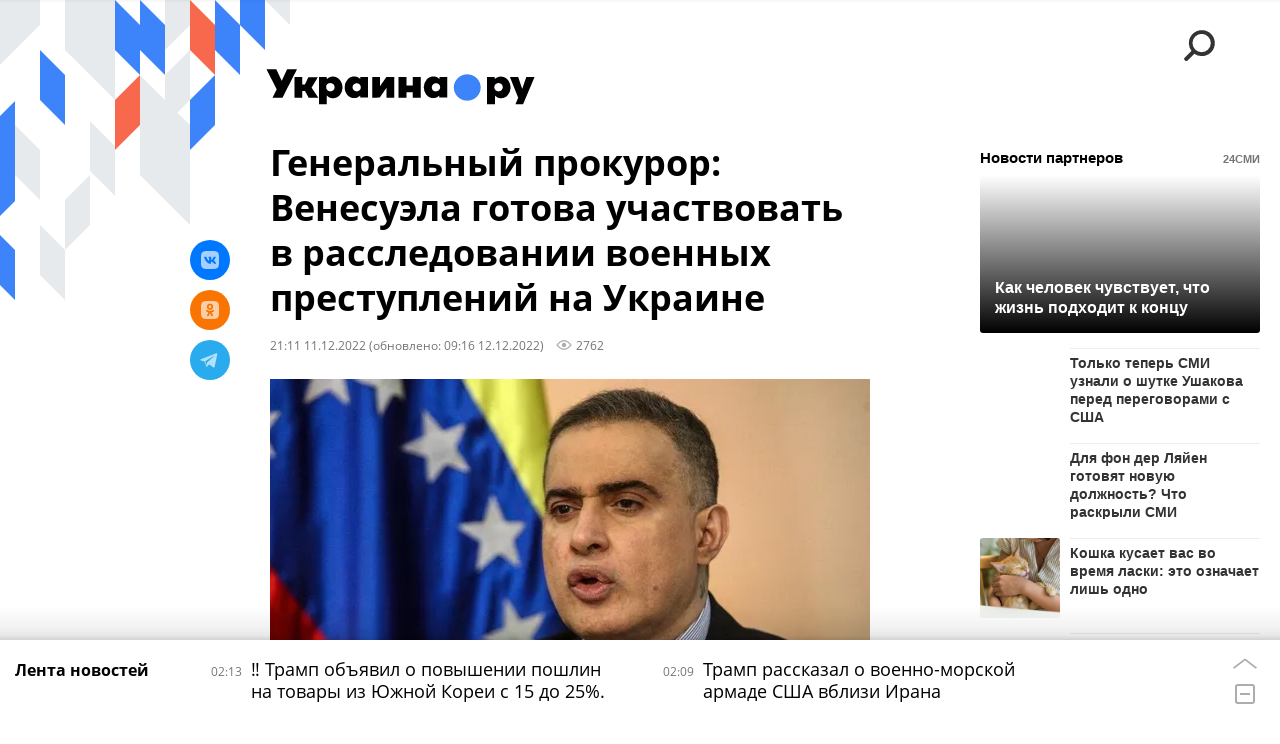

--- FILE ---
content_type: text/html; charset=utf-8
request_url: https://ukraina.ru/services/dynamics/20221211/1041700135.html
body_size: 5337
content:
<div data-id="1041700135" data-type="article" data-date="" data-chat-show="0" data-chat-is-expired="1" data-remove-fat="0" data-adv-project="0"><div class="recommend" data-algorithm="" data-article-id="1041700135"><div class="recommend__title">Мнения, события, идеи</div><div class="recommend__set" data-origin-count="15"><div class="recommend__item" data-position="1" data-article-id="1074795068"><div class="recommend__item-article" style="background: rgb(171,125,136)"><div class="recommend__item-image"><img media-type="ar4x3" data-crop-ratio="0.75" data-crop-width="360" data-crop-height="270" data-source-sid="ukrainaru" alt="Коллаж: что говорят эксперты: Монтян, Семченко, Бондаренко " title="Коллаж: что говорят эксперты: Монтян, Семченко, Бондаренко " class=" lazyload" src="data:image/svg+xml,%3Csvg%20xmlns=%22http://www.w3.org/2000/svg%22%20width=%22360%22%20height=%22270%22%3E%3C/svg%3E%0A%20%20%20%20%20%20%20%20%20%20%20%20%20%20%20%20" data-src="https://cdnn1.ukraina.ru/img/07e9/01/0a/1060181995_161:0:1120:719_360x0_80_0_0_c32355162481822b5deb7e97af7fc1fe.jpg"><div class="recommend__item-image-fade" style="border-color: rgb(171,125,136);                                     background-image: -webkit-gradient(linear, left top, left bottom, from(rgba(171,125,136,0)), to(rgba(171,125,136,1)));                                     background-image: -webkit-linear-gradient(rgba(171,125,136,0), rgba(171,125,136,1));                                     background-image: -moz-linear-gradient(rgba(171,125,136,0), rgba(171,125,136,1));                                     background-image: linear-gradient(rgba(171,125,136,0), rgba(171,125,136,1));"></div></div><a class="recommend__item-title" href="/20260126/sdelat-rabotu-telefonnogo-terrorista-smertnym-prigovorom-eksperty-i-politiki-o-situatsii-na-ukraine-1074795068.html"><span>"Сделать работу телефонного террориста смертным приговором". Эксперты и политики о ситуации на Украине</span></a><div class="recommend__item-label"></div></div></div><div class="recommend__item" data-position="2" data-article-id="1074795603"><div class="recommend__item-article" style="background: rgb(52,57,85)"><div class="recommend__item-image"><img media-type="ar4x3" data-crop-ratio="0.75" data-crop-width="360" data-crop-height="270" data-source-sid="not_rian_photo" alt=" " title=" " class=" lazyload" src="data:image/svg+xml,%3Csvg%20xmlns=%22http://www.w3.org/2000/svg%22%20width=%22360%22%20height=%22270%22%3E%3C/svg%3E%0A%20%20%20%20%20%20%20%20%20%20%20%20%20%20%20%20" data-src="https://cdnn1.ukraina.ru/img/07e9/08/12/1067181470_115:0:1042:695_360x0_80_0_0_d2436c21c603801e36fb44ac4ce90fed.jpg"><div class="recommend__item-image-fade" style="border-color: rgb(52,57,85);                                     background-image: -webkit-gradient(linear, left top, left bottom, from(rgba(52,57,85,0)), to(rgba(52,57,85,1)));                                     background-image: -webkit-linear-gradient(rgba(52,57,85,0), rgba(52,57,85,1));                                     background-image: -moz-linear-gradient(rgba(52,57,85,0), rgba(52,57,85,1));                                     background-image: linear-gradient(rgba(52,57,85,0), rgba(52,57,85,1));"></div></div><a class="recommend__item-title" href="/20260126/proch-ot-ameriki-kak-evrobyurokratiya-planiruet-vernut-evrope-tekhnologicheskoe-liderstvo-1074795603.html"><span>Прочь от Америки: как евробюрократия планирует вернуть Европе технологическое лидерство</span></a><div class="recommend__item-label"></div></div></div><div class="recommend__item" data-position="3" data-article-id="1074783877"><div class="recommend__item-article" style="background: rgb(69,68,66)"><div class="recommend__item-image"><img media-type="ar4x3" data-crop-ratio="0.75" data-crop-width="360" data-crop-height="270" data-source-sid="ukrainaru" alt=" " title=" " class=" lazyload" src="data:image/svg+xml,%3Csvg%20xmlns=%22http://www.w3.org/2000/svg%22%20width=%22360%22%20height=%22270%22%3E%3C/svg%3E%0A%20%20%20%20%20%20%20%20%20%20%20%20%20%20%20%20" data-src="https://cdnn1.ukraina.ru/img/07ea/01/0c/1074186912_297:0:1737:1080_360x0_80_0_0_5af6f47756686328ad3e879b8720abe5.png"><div class="recommend__item-image-fade" style="border-color: rgb(69,68,66);                                     background-image: -webkit-gradient(linear, left top, left bottom, from(rgba(69,68,66,0)), to(rgba(69,68,66,1)));                                     background-image: -webkit-linear-gradient(rgba(69,68,66,0), rgba(69,68,66,1));                                     background-image: -moz-linear-gradient(rgba(69,68,66,0), rgba(69,68,66,1));                                     background-image: linear-gradient(rgba(69,68,66,0), rgba(69,68,66,1));"></div></div><a class="recommend__item-title" href="/20260126/ukraina-za-nedelyu-pochti-druzya-1074783877.html"><span>Украина за неделю. "Почти друзья"</span></a><div class="recommend__item-label"></div></div></div><div class="recommend__item" data-position="4" data-article-id="1074747738"><div class="recommend__item-article" style="background: rgb(211,206,205)"><div class="recommend__item-image"><img media-type="ar4x3" data-crop-ratio="0.75" data-crop-width="360" data-crop-height="270" data-source-sid="rian_photo" alt="Ростислав Ищенко интервью" title="Ростислав Ищенко интервью" class=" lazyload" src="data:image/svg+xml,%3Csvg%20xmlns=%22http://www.w3.org/2000/svg%22%20width=%22360%22%20height=%22270%22%3E%3C/svg%3E%0A%20%20%20%20%20%20%20%20%20%20%20%20%20%20%20%20" data-src="https://cdnn1.ukraina.ru/img/07e6/0b/07/1040547115_133:0:768:476_360x0_80_0_0_585580d16a6ffe36082846243424f801.jpg"><div class="recommend__item-image-fade" style="border-color: rgb(211,206,205);                                     background-image: -webkit-gradient(linear, left top, left bottom, from(rgba(211,206,205,0)), to(rgba(211,206,205,1)));                                     background-image: -webkit-linear-gradient(rgba(211,206,205,0), rgba(211,206,205,1));                                     background-image: -moz-linear-gradient(rgba(211,206,205,0), rgba(211,206,205,1));                                     background-image: linear-gradient(rgba(211,206,205,0), rgba(211,206,205,1));"></div></div><a class="recommend__item-title" href="/20260126/1074747738.html"><span>Ростислав Ищенко: США надо не в авантюры лезть, а отказаться от всего, как это когда-то сделала Россия</span></a><div class="recommend__item-label"></div></div></div><div class="recommend__item" data-position="5" data-article-id="1074771515"><div class="recommend__item-article" style="background: rgb(221,216,215)"><div class="recommend__item-image"><img media-type="ar4x3" data-crop-ratio="0.75" data-crop-width="360" data-crop-height="270" data-source-sid="not_rian_photo" alt="Федор Лукьянов интервью" title="Федор Лукьянов интервью" class=" lazyload" src="data:image/svg+xml,%3Csvg%20xmlns=%22http://www.w3.org/2000/svg%22%20width=%22360%22%20height=%22270%22%3E%3C/svg%3E%0A%20%20%20%20%20%20%20%20%20%20%20%20%20%20%20%20" data-src="https://cdnn1.ukraina.ru/img/07e7/02/03/1043226372_133:0:768:476_360x0_80_0_0_61f44b963926251eede71b257803b892.jpg"><div class="recommend__item-image-fade" style="border-color: rgb(221,216,215);                                     background-image: -webkit-gradient(linear, left top, left bottom, from(rgba(221,216,215,0)), to(rgba(221,216,215,1)));                                     background-image: -webkit-linear-gradient(rgba(221,216,215,0), rgba(221,216,215,1));                                     background-image: -moz-linear-gradient(rgba(221,216,215,0), rgba(221,216,215,1));                                     background-image: linear-gradient(rgba(221,216,215,0), rgba(221,216,215,1));"></div></div><a class="recommend__item-title m-dark" href="/20260125/sovet-mira--plod-tscheslaviya-trampa-fedor-lukyanov-o-mnogopolyarnoy-gegemonii-ssha-i-igre-vokrug-1074771515.html"><span>Совет мира — плод тщеславия Трампа. Федор Лукьянов о многополярной гегемонии США и игре вокруг Украины </span></a><div class="recommend__item-label"></div></div></div><div class="recommend__item" data-position="6" data-article-id="1074788124"><div class="recommend__item-article" style="background: rgb(129,117,99)"><div class="recommend__item-image"><img media-type="ar4x3" data-crop-ratio="0.75" data-crop-width="360" data-crop-height="270" data-source-sid="not_rian_photo" alt="Претендентки" title="Претендентки" class=" lazyload" src="data:image/svg+xml,%3Csvg%20xmlns=%22http://www.w3.org/2000/svg%22%20width=%22360%22%20height=%22270%22%3E%3C/svg%3E%0A%20%20%20%20%20%20%20%20%20%20%20%20%20%20%20%20" data-src="https://cdnn1.ukraina.ru/img/07ea/01/19/1074787799_60:0:420:270_360x0_80_0_0_2da66106273fd54e0fcccf509dbc6548.jpg"><div class="recommend__item-image-fade" style="border-color: rgb(129,117,99);                                     background-image: -webkit-gradient(linear, left top, left bottom, from(rgba(129,117,99,0)), to(rgba(129,117,99,1)));                                     background-image: -webkit-linear-gradient(rgba(129,117,99,0), rgba(129,117,99,1));                                     background-image: -moz-linear-gradient(rgba(129,117,99,0), rgba(129,117,99,1));                                     background-image: linear-gradient(rgba(129,117,99,0), rgba(129,117,99,1));"></div></div><a class="recommend__item-title" href="/20260125/prezident-za-vzyatku-kak-mukha-machado-v-venesuele-pobezhdaet-orlov-maduro-1074788124.html"><span>Президент за взятку. Как "муха" Мачадо в Венесуэле побеждает "орлов" Мадуро</span></a><div class="recommend__item-label"></div></div></div><div class="recommend__item" data-position="7" data-article-id="1074785463"><div class="recommend__item-article" style="background: rgb(143,138,135)"><div class="recommend__item-image"><img media-type="ar4x3" data-crop-ratio="0.75" data-crop-width="360" data-crop-height="270" data-source-sid="not_rian_photo" alt="Переговоры в Абу-Даби" title="Переговоры в Абу-Даби" class=" lazyload" src="data:image/svg+xml,%3Csvg%20xmlns=%22http://www.w3.org/2000/svg%22%20width=%22360%22%20height=%22270%22%3E%3C/svg%3E%0A%20%20%20%20%20%20%20%20%20%20%20%20%20%20%20%20" data-src="https://cdnn1.ukraina.ru/img/07ea/01/19/1074786048_39:0:263:168_360x0_80_0_0_f14d26fa7b70192eb35b0bab66eac044.jpg"><div class="recommend__item-image-fade" style="border-color: rgb(143,138,135);                                     background-image: -webkit-gradient(linear, left top, left bottom, from(rgba(143,138,135,0)), to(rgba(143,138,135,1)));                                     background-image: -webkit-linear-gradient(rgba(143,138,135,0), rgba(143,138,135,1));                                     background-image: -moz-linear-gradient(rgba(143,138,135,0), rgba(143,138,135,1));                                     background-image: linear-gradient(rgba(143,138,135,0), rgba(143,138,135,1));"></div></div><a class="recommend__item-title" href="/20260125/pervye-insaydy-iz-abu-dabi-1074785463.html"><span>Первые инсайды из Абу-Даби</span></a><div class="recommend__item-label"></div></div></div><div class="recommend__item" data-position="8" data-article-id="1074737733"><div class="recommend__item-article" style="background: rgb(123,95,96)"><div class="recommend__item-image"><img media-type="ar4x3" data-crop-ratio="0.75" data-crop-width="360" data-crop-height="270" data-source-sid="not_rian_photo" alt=" " title=" " class=" lazyload" src="data:image/svg+xml,%3Csvg%20xmlns=%22http://www.w3.org/2000/svg%22%20width=%22360%22%20height=%22270%22%3E%3C/svg%3E%0A%20%20%20%20%20%20%20%20%20%20%20%20%20%20%20%20" data-src="https://cdnn1.ukraina.ru/img/07ea/01/17/1074738002_0:125:995:871_360x0_80_0_0_65be33baff8f003e54f4d9f4ffb054d3.jpg"><div class="recommend__item-image-fade" style="border-color: rgb(123,95,96);                                     background-image: -webkit-gradient(linear, left top, left bottom, from(rgba(123,95,96,0)), to(rgba(123,95,96,1)));                                     background-image: -webkit-linear-gradient(rgba(123,95,96,0), rgba(123,95,96,1));                                     background-image: -moz-linear-gradient(rgba(123,95,96,0), rgba(123,95,96,1));                                     background-image: linear-gradient(rgba(123,95,96,0), rgba(123,95,96,1));"></div></div><a class="recommend__item-title" href="/20260125/bannaya-diplomatiya-stubba-ochki-makrona-i-razocharovanie-ukrainok-kto-i-chem-nas-udivil-na-proshloy-1074737733.html"><span>Банная дипломатия Стубба, очки Макрона и разочарование украинок. Кто и чем нас удивил на прошлой неделе</span></a><div class="recommend__item-label"></div></div></div><div class="recommend__item" data-position="9" data-article-id="1074789233"><div class="recommend__item-article" style="background: rgb(132,135,136)"><div class="recommend__item-image"><img media-type="ar4x3" data-crop-ratio="0.75" data-crop-width="360" data-crop-height="270" data-source-sid="rian_photo" alt="Города мира. Абу-Даби" title="Города мира. Абу-Даби" class=" lazyload" src="data:image/svg+xml,%3Csvg%20xmlns=%22http://www.w3.org/2000/svg%22%20width=%22360%22%20height=%22270%22%3E%3C/svg%3E%0A%20%20%20%20%20%20%20%20%20%20%20%20%20%20%20%20" data-src="https://cdnn1.ukraina.ru/img/07e9/02/0e/1061074822_287:0:3018:2048_360x0_80_0_0_525b2cfd8559664bb75939b9c6052a70.jpg"><div class="recommend__item-image-fade" style="border-color: rgb(132,135,136);                                     background-image: -webkit-gradient(linear, left top, left bottom, from(rgba(132,135,136,0)), to(rgba(132,135,136,1)));                                     background-image: -webkit-linear-gradient(rgba(132,135,136,0), rgba(132,135,136,1));                                     background-image: -moz-linear-gradient(rgba(132,135,136,0), rgba(132,135,136,1));                                     background-image: linear-gradient(rgba(132,135,136,0), rgba(132,135,136,1));"></div></div><a class="recommend__item-title" href="/20260125/oni-vyglyadeli-pochti-kak-druzya-axios-o-rossiysko-ukrainskikh-peregovorakh-v-abu-dabi-1074789233.html"><span>"Они выглядели почти как друзья": Axios о российско-украинских переговорах в Абу-Даби</span></a><div class="recommend__item-label"></div></div></div><div class="recommend__item" data-position="10" data-article-id="1074852130" data-autofill="1"><div class="recommend__item-article" style="background: rgb(57,67,51)"><div class="recommend__item-image"><img media-type="ar4x3" data-crop-ratio="0.75" data-crop-width="360" data-crop-height="270" data-source-sid="associated_press" alt="Президент США Дональд Трамп" title="Президент США Дональд Трамп" class=" lazyload" src="data:image/svg+xml,%3Csvg%20xmlns=%22http://www.w3.org/2000/svg%22%20width=%22360%22%20height=%22270%22%3E%3C/svg%3E%0A%20%20%20%20%20%20%20%20%20%20%20%20%20%20%20%20" data-src="https://cdnn1.ukraina.ru/img/07ea/01/1b/1074855071_75:0:1275:900_360x0_80_0_0_043597cba143861afd7ad5a2b62413d3.jpg"><div class="recommend__item-image-fade" style="border-color: rgb(57,67,51);                                     background-image: -webkit-gradient(linear, left top, left bottom, from(rgba(57,67,51,0)), to(rgba(57,67,51,1)));                                     background-image: -webkit-linear-gradient(rgba(57,67,51,0), rgba(57,67,51,1));                                     background-image: -moz-linear-gradient(rgba(57,67,51,0), rgba(57,67,51,1));                                     background-image: linear-gradient(rgba(57,67,51,0), rgba(57,67,51,1));"></div></div><a class="recommend__item-title" href="/20260127/1074852130.html"><span>Трамп рассказал о военно-морской армаде США вблизи Ирана</span></a><div class="recommend__item-label"></div></div></div><div class="recommend__item" data-position="11" data-article-id="1074784359"><div class="recommend__item-article" style="background: rgb(139,145,133)"><div class="recommend__item-image"><img media-type="ar4x3" data-crop-ratio="0.75" data-crop-width="360" data-crop-height="270" data-source-sid="not_rian_photo" alt="Мерседес эмблема автомобиль" title="Мерседес эмблема автомобиль" class=" lazyload" src="data:image/svg+xml,%3Csvg%20xmlns=%22http://www.w3.org/2000/svg%22%20width=%22360%22%20height=%22270%22%3E%3C/svg%3E%0A%20%20%20%20%20%20%20%20%20%20%20%20%20%20%20%20" data-src="https://cdnn1.ukraina.ru/img/102152/60/1021526065_283:0:1723:1080_360x0_80_0_0_f196ccde6811f2c70d521644851466a0.jpg"><div class="recommend__item-image-fade" style="border-color: rgb(139,145,133);                                     background-image: -webkit-gradient(linear, left top, left bottom, from(rgba(139,145,133,0)), to(rgba(139,145,133,1)));                                     background-image: -webkit-linear-gradient(rgba(139,145,133,0), rgba(139,145,133,1));                                     background-image: -moz-linear-gradient(rgba(139,145,133,0), rgba(139,145,133,1));                                     background-image: linear-gradient(rgba(139,145,133,0), rgba(139,145,133,1));"></div></div><a class="recommend__item-title" href="/20260125/novye-rekordy-legendarnogo-kievskogo-avtosalona-1074784359.html"><span>Новые рекорды "легендарного" Киевского автосалона</span></a><div class="recommend__item-label"></div></div></div><div class="recommend__item" data-position="12" data-article-id="1074782104"><div class="recommend__item-article" style="background: rgb(104,51,26)"><div class="recommend__item-image"><img media-type="ar4x3" data-crop-ratio="0.75" data-crop-width="360" data-crop-height="270" data-source-sid="rian_photo" alt="Работа РСЗО 9К57 Ураган добровольческого отряда Барс-22 Тигр в Курской области" title="Работа РСЗО 9К57 Ураган добровольческого отряда Барс-22 Тигр в Курской области" class=" lazyload" src="data:image/svg+xml,%3Csvg%20xmlns=%22http://www.w3.org/2000/svg%22%20width=%22360%22%20height=%22270%22%3E%3C/svg%3E%0A%20%20%20%20%20%20%20%20%20%20%20%20%20%20%20%20" data-src="https://cdnn1.ukraina.ru/img/07e9/02/0b/1060992503_448:0:3179:2048_360x0_80_0_0_e00e968d9ea9f98154822bce24f9a966.jpg"><div class="recommend__item-image-fade" style="border-color: rgb(104,51,26);                                     background-image: -webkit-gradient(linear, left top, left bottom, from(rgba(104,51,26,0)), to(rgba(104,51,26,1)));                                     background-image: -webkit-linear-gradient(rgba(104,51,26,0), rgba(104,51,26,1));                                     background-image: -moz-linear-gradient(rgba(104,51,26,0), rgba(104,51,26,1));                                     background-image: linear-gradient(rgba(104,51,26,0), rgba(104,51,26,1));"></div></div><a class="recommend__item-title" href="/20260125/bog-na-storone-bolshikh-kalibrov-kak-svo-menyaet-predstavlenie-o-boepripasakh-1074782104.html"><span>Бог на стороне больших калибров: как СВО меняет представление о боеприпасах</span></a><div class="recommend__item-label"></div></div></div><div class="recommend__item" data-position="13" data-article-id="1074778771"><div class="recommend__item-article" style="background: rgb(113,106,97)"><div class="recommend__item-image"><img media-type="ar4x3" data-crop-ratio="0.75" data-crop-width="360" data-crop-height="270" data-source-sid="not_rian_photo" alt="Трамп и Уиткофф" title="Трамп и Уиткофф" class=" lazyload" src="data:image/svg+xml,%3Csvg%20xmlns=%22http://www.w3.org/2000/svg%22%20width=%22360%22%20height=%22270%22%3E%3C/svg%3E%0A%20%20%20%20%20%20%20%20%20%20%20%20%20%20%20%20" data-src="https://cdnn1.ukraina.ru/img/07ea/01/19/1074781165_138:0:858:540_360x0_80_0_0_8e5f3aea06e881fe2a16d594077194b7.jpg"><div class="recommend__item-image-fade" style="border-color: rgb(113,106,97);                                     background-image: -webkit-gradient(linear, left top, left bottom, from(rgba(113,106,97,0)), to(rgba(113,106,97,1)));                                     background-image: -webkit-linear-gradient(rgba(113,106,97,0), rgba(113,106,97,1));                                     background-image: -moz-linear-gradient(rgba(113,106,97,0), rgba(113,106,97,1));                                     background-image: linear-gradient(rgba(113,106,97,0), rgba(113,106,97,1));"></div></div><a class="recommend__item-title" href="/20260125/stiven-uitkoff---tramp-nomer-dva-glavnyy-peregovorschik-ssha-ego-semeynaya-istoriya-1074778771.html"><span>Стивен Уиткофф - Трамп номер два, главный переговорщик США. В чем его секрет</span></a><div class="recommend__item-label"></div></div></div><div class="recommend__item" data-position="14" data-article-id="1074777900"><div class="recommend__item-article" style="background: rgb(34,34,34)"><div class="recommend__item-image"><img media-type="ar4x3" data-crop-ratio="0.75" data-crop-width="360" data-crop-height="270" data-source-sid="rian_photo" alt="Олимпиада 2016. Фехтование. Мужчины. Шпага" title="Олимпиада 2016. Фехтование. Мужчины. Шпага" class=" lazyload" src="data:image/svg+xml,%3Csvg%20xmlns=%22http://www.w3.org/2000/svg%22%20width=%22360%22%20height=%22270%22%3E%3C/svg%3E%0A%20%20%20%20%20%20%20%20%20%20%20%20%20%20%20%20" data-src="https://cdnn1.ukraina.ru/img/101878/69/1018786902_0:0:2732:2048_360x0_80_0_0_1dc3a7c303a78ca4a83e3ca3ddf4158d.jpg"><div class="recommend__item-image-fade" style="border-color: rgb(34,34,34);                                     background-image: -webkit-gradient(linear, left top, left bottom, from(rgba(34,34,34,0)), to(rgba(34,34,34,1)));                                     background-image: -webkit-linear-gradient(rgba(34,34,34,0), rgba(34,34,34,1));                                     background-image: -moz-linear-gradient(rgba(34,34,34,0), rgba(34,34,34,1));                                     background-image: linear-gradient(rgba(34,34,34,0), rgba(34,34,34,1));"></div></div><a class="recommend__item-title" href="/20260125/perebrali-s-rusofobiey-kak-estoniya-lishilas-chempionata-evropy-1074777900.html"><span>Перебрали с русофобией: как Эстония лишилась чемпионата Европы</span></a><div class="recommend__item-label"></div></div></div><div class="recommend__item" data-position="15" data-article-id="1074768471"><div class="recommend__item-article" style="background: rgb(157,84,84)"><div class="recommend__item-image"><img media-type="ar4x3" data-crop-ratio="0.75" data-crop-width="360" data-crop-height="270" data-source-sid="not_rian_photo" alt="Коллаж: Западная Украина " title="Коллаж: Западная Украина " class=" lazyload" src="data:image/svg+xml,%3Csvg%20xmlns=%22http://www.w3.org/2000/svg%22%20width=%22360%22%20height=%22270%22%3E%3C/svg%3E%0A%20%20%20%20%20%20%20%20%20%20%20%20%20%20%20%20" data-src="https://cdnn1.ukraina.ru/img/07e9/0c/16/1073464214_125:0:2112:1490_360x0_80_0_0_ec6094d9981a154c49cc68ad44b58fa3.png"><div class="recommend__item-image-fade" style="border-color: rgb(157,84,84);                                     background-image: -webkit-gradient(linear, left top, left bottom, from(rgba(157,84,84,0)), to(rgba(157,84,84,1)));                                     background-image: -webkit-linear-gradient(rgba(157,84,84,0), rgba(157,84,84,1));                                     background-image: -moz-linear-gradient(rgba(157,84,84,0), rgba(157,84,84,1));                                     background-image: linear-gradient(rgba(157,84,84,0), rgba(157,84,84,1));"></div></div><a class="recommend__item-title" href="/20260125/zapadnaya-ukraina-za-minuvshuyu-nedelyu-zabytaya-nezalezhnost-i-poslednee-okno-v-evropu-1074768471.html"><span>Западная Украина за минувшую неделю: забытая "нэзалэжность" и последнее окно в Европу</span></a><div class="recommend__item-label"></div></div></div></div></div><span class="statistic"><span class="statistic__item m-views" data-article-id="1041700135"><i><svg class="svg-icon"><use xmlns:xlink="http://www.w3.org/1999/xlink" xlink:href="#icon-views_small"></use></svg></i>2762</span></span><div class="article__userbar-table"><div class="article__userbar-item m-emoji"><div class="article__userbar-emoji"><div class="emoji" data-id="1041700135"><a href="#" data-type="s1" data-title="Нравится" data-id="1041700135" data-sig="e9fd7a56d1ff235600e28b4f7e64076b" class="emoji-item m-type-s1"><i><svg class="svg-icon"><use xmlns:xlink="http://www.w3.org/1999/xlink" xlink:href="#icon-like"></use></svg></i><span class="m-value">0</span></a><a href="#" class="emoji-item m-type-s2" data-type="s2" data-title="Ха-Ха" data-id="1041700135" data-sig="bf5403b18c733dda8e98697528a708ae"><i><svg class="svg-icon"><use xmlns:xlink="http://www.w3.org/1999/xlink" xlink:href="#icon-haha"></use></svg></i><span class="m-value">0</span></a><a href="#" class="emoji-item m-type-s3" data-type="s3" data-title="Удивительно" data-id="1041700135" data-sig="0b61f6a22b833ab988b38da9c09ece56"><i><svg class="svg-icon"><use xmlns:xlink="http://www.w3.org/1999/xlink" xlink:href="#icon-wow"></use></svg></i><span class="m-value">0</span></a><a href="#" class="emoji-item m-type-s4" data-type="s4" data-title="Грустно" data-id="1041700135" data-sig="62f9d0404ed7a3cc7983324f466ee9c4"><i><svg class="svg-icon"><use xmlns:xlink="http://www.w3.org/1999/xlink" xlink:href="#icon-sad"></use></svg></i><span class="m-value">0</span></a><a href="#" class="emoji-item m-type-s5" data-type="s5" data-title="Возмутительно" data-id="1041700135" data-sig="2adcc0d216d0e90cee422cd9f98c955e"><i><svg class="svg-icon"><use xmlns:xlink="http://www.w3.org/1999/xlink" xlink:href="#icon-angry"></use></svg></i><span class="m-value">0</span></a><a href="#" class="emoji-item m-type-s6" data-type="s6" data-title="Не нравится" data-id="1041700135"><i><svg class="svg-icon"><use xmlns:xlink="http://www.w3.org/1999/xlink" xlink:href="#icon-dislike"></use></svg></i><span class="m-value">0</span></a></div></div></div></div></div>


--- FILE ---
content_type: application/javascript;charset=utf-8
request_url: https://smi2.ru/data/js/104006.js
body_size: 2497
content:
{"news": [{"id": "16178215", "img": "//static7.smi2.net/img/400x300/13022033.jpeg", "title": "В Казахстане 768 тысяч мужчин прошли скрининг на рак шейки матки", "url": "https://smi2.ru/newdata/news?ad=16178215&bl=104006&ct=adpreview&st=45&nvuuid=f9dc96b5-1227-4635-6900-007177f60125&bvuuid=a3e011ee-266e-4e31-b9b3-7907cefb2ea4&rnd=1898296629"},{"id": "16165046", "img": "//static4.smi2.net/img/400x300/13013445.jpeg", "title": "Телеведущую, которая уехала из России, выслали из США: подробности", "url": "https://smi2.ru/newdata/news?ad=16165046&bl=104006&ct=adpreview&st=45&nvuuid=f9a896d4-12b6-4677-6900-004377f60175&bvuuid=a3e011ee-266e-4e31-b9b3-7907cefb2ea4&rnd=1131795575"},{"id": "16192279", "img": "//static3.smi2.net/img/400x300/13032176.jpeg", "title": "Больной раком Алдонин отправился в горы: что известно", "url": "https://smi2.ru/newdata/news?ad=16192279&bl=104006&ct=adpreview&st=45&nvuuid=f9139698-1217-4680-6900-001677f70184&bvuuid=a3e011ee-266e-4e31-b9b3-7907cefb2ea4&rnd=377788544"},{"id": "16192231", "img": "//static2.smi2.net/img/400x300/13032142.jpeg", "title": "Как известная телеведущая попала в психбольницу и оказалась на дне?", "url": "https://smi2.ru/newdata/news?ad=16192231&bl=104006&ct=adpreview&st=45&nvuuid=f9129663-12e7-46ef-6900-002a77f7018c&bvuuid=a3e011ee-266e-4e31-b9b3-7907cefb2ea4&rnd=713843695"},{"id": "16196597", "img": "//static3.smi2.net/img/400x300/13034796.jpeg", "title": "СМИ раскрыли итоги переговоров в Абу-Даби", "url": "https://smi2.ru/newdata/news?ad=16196597&bl=104006&ct=adpreview&st=45&nvuuid=f9239620-12f5-46d1-6900-004677f701b1&bvuuid=a3e011ee-266e-4e31-b9b3-7907cefb2ea4&rnd=1186013393"},{"id": "16197016", "img": "//static5.smi2.net/img/400x300/13033579.jpeg", "title": "Поведение Зеленского в Давосе объяснил врач-нарколог", "url": "https://smi2.ru/newdata/news?ad=16197016&bl=104006&ct=adpreview&st=45&nvuuid=f9259635-1298-467d-6900-002f77f701bf&bvuuid=a3e011ee-266e-4e31-b9b3-7907cefb2ea4&rnd=801060221"},{"id": "16189720", "img": "//static4.smi2.net/img/400x300/13030181.jpeg", "title": "Необычные пристрастия. Цискаридзе неожиданно разоткровенничался", "url": "https://smi2.ru/newdata/news?ad=16189720&bl=104006&ct=adpreview&st=45&nvuuid=f90996b8-1218-46a7-6900-007077f70122&bvuuid=a3e011ee-266e-4e31-b9b3-7907cefb2ea4&rnd=1881323687"},{"id": "16199825", "img": "//static3.smi2.net/img/400x300/13037106.jpeg", "title": "Шумахер больше не прикован к постели спустя 12 лет после травмы головы", "url": "https://smi2.ru/newdata/news?ad=16199825&bl=104006&ct=adpreview&st=45&nvuuid=f930965d-1291-469d-6900-003677f701a4&bvuuid=a3e011ee-266e-4e31-b9b3-7907cefb2ea4&rnd=916741533"},{"id": "16189692", "img": "//static3.smi2.net/img/400x300/13030155.jpeg", "title": "В Кремле мгновенно отреагировали на слова МО Украины", "url": "https://smi2.ru/newdata/news?ad=16189692&bl=104006&ct=adpreview&st=45&nvuuid=f90896e5-12fc-46a1-6900-002677f70192&bvuuid=a3e011ee-266e-4e31-b9b3-7907cefb2ea4&rnd=647161249"},{"id": "16189396", "img": "//static6.smi2.net/img/400x300/13029925.jpeg", "title": "Стало известно, сколько денег у Зеленского и его супруги: все ахнули", "url": "https://smi2.ru/newdata/news?ad=16189396&bl=104006&ct=adpreview&st=45&nvuuid=f90796cb-12d4-46df-6900-006777f70167&bvuuid=a3e011ee-266e-4e31-b9b3-7907cefb2ea4&rnd=1734855647"},{"id": "16191421", "img": "//static6.smi2.net/img/400x300/13031524.jpeg", "title": "Зеленский рассказал, с чем вернулся из Давоса", "url": "https://smi2.ru/newdata/news?ad=16191421&bl=104006&ct=adpreview&st=45&nvuuid=f90f9685-12bd-468e-6900-007777f70166&bvuuid=a3e011ee-266e-4e31-b9b3-7907cefb2ea4&rnd=2003207566"},{"id": "16181469", "img": "//static4.smi2.net/img/400x300/13024353.jpeg", "title": "Канцлер Германии нашел причину всех бед страны", "url": "https://smi2.ru/newdata/news?ad=16181469&bl=104006&ct=adpreview&st=45&nvuuid=f9e8965d-12dd-4623-6900-003277f601d9&bvuuid=a3e011ee-266e-4e31-b9b3-7907cefb2ea4&rnd=853105955"},{"id": "16200194", "img": "//static3.smi2.net/img/400x300/13037408.jpeg", "title": "Переделывая церковь в жилой дом, пара обнаружила десятки захоронений", "url": "https://smi2.ru/newdata/news?ad=16200194&bl=104006&ct=adpreview&st=45&nvuuid=f93296ff-1202-46e2-6900-005f77f701ba&bvuuid=a3e011ee-266e-4e31-b9b3-7907cefb2ea4&rnd=1606090722"},{"id": "16186802", "img": "//static8.smi2.net/img/400x300/13028109.jpeg", "title": "Появились неожиданные новости о второй леди США", "url": "https://smi2.ru/newdata/news?ad=16186802&bl=104006&ct=adpreview&st=45&nvuuid=f9fd96c0-12b2-46cb-6900-001877f601b8&bvuuid=a3e011ee-266e-4e31-b9b3-7907cefb2ea4&rnd=414761163"},{"id": "16188603", "img": "//static7.smi2.net/img/400x300/13029338.jpeg", "title": "Трамп сделал заявление о больших проблемах у Европы", "url": "https://smi2.ru/newdata/news?ad=16188603&bl=104006&ct=adpreview&st=45&nvuuid=f9049636-12bb-460c-6900-003077f701e7&bvuuid=a3e011ee-266e-4e31-b9b3-7907cefb2ea4&rnd=820459020"},{"id": "16195043", "img": "//static2.smi2.net/img/400x300/13033576.jpeg", "title": "Посол КНР в Москве оценил похвалил кулинарный талант Захаровой", "url": "https://smi2.ru/newdata/news?ad=16195043&bl=104006&ct=adpreview&st=45&nvuuid=f91d968e-12e3-462e-6900-005177f70180&bvuuid=a3e011ee-266e-4e31-b9b3-7907cefb2ea4&rnd=1367379502"},{"id": "16194892", "img": "//static8.smi2cdn.ru/img/400x300/13033583.jpeg", "title": "Первый день переговоров России, США и Украины  в Абу-Даби завершился", "url": "https://smi2.ru/newdata/news?ad=16194892&bl=104006&ct=adpreview&st=45&nvuuid=f91d96df-124c-4680-6900-005b77f701ba&bvuuid=a3e011ee-266e-4e31-b9b3-7907cefb2ea4&rnd=1538973568"},{"id": "16198771", "img": "//static1.smi2.net/img/400x300/13036346.jpeg", "title": "Зеленский внезапно сорвался на русский в ходе выступления в Литве", "url": "https://smi2.ru/newdata/news?ad=16198771&bl=104006&ct=adpreview&st=45&nvuuid=f92c9636-1273-4629-6900-000277f70165&bvuuid=a3e011ee-266e-4e31-b9b3-7907cefb2ea4&rnd=40187433"},{"id": "16196305", "img": "//static8.smi2.net/img/400x300/13034565.jpeg", "title": "Орбан заявил о \"наступлении\" Украины", "url": "https://smi2.ru/newdata/news?ad=16196305&bl=104006&ct=adpreview&st=45&nvuuid=f9229636-12d1-46c4-6900-005177f70134&bvuuid=a3e011ee-266e-4e31-b9b3-7907cefb2ea4&rnd=1362376388"},{"id": "16198603", "img": "//static3.smi2.net/img/400x300/13036237.jpeg", "title": "В США из-за ледяного шторма отменили более 10 тыс. рейсов", "url": "https://smi2.ru/newdata/news?ad=16198603&bl=104006&ct=adpreview&st=45&nvuuid=f92b966a-12cb-4633-6900-007f77f701bf&bvuuid=a3e011ee-266e-4e31-b9b3-7907cefb2ea4&rnd=2143250995"}]}

--- FILE ---
content_type: text/json; charset=utf-8
request_url: https://data.24smi.net/informer?object=23491&output=json&num=15&chash=39f83506-6aa9-465c-a4a9-530d62f40bbc
body_size: 2248
content:
{"news":[{"id":8660748,"cid":56749,"title":"Как человек чувствует, что жизнь подходит к концу","url":"https://24smi.press/top/in/8660748/2478/?chash=39f83506-6aa9-465c-a4a9-530d62f40bbc\u0026i=23491\u0026r=gAAAAABpd_kRG-7Jlmkqo-IJilONy-k679ou20aWCgBfKZtNAEAsFqdy9QGQ7y6inlCGSpPPCTfFxKn7aP1hsFOyewINSbLLGg%3D%3D\u0026smi_uid=hRnZVsWBn\u0026subid_algo=logreg_default\u0026subid_hist=vishist\u0026utm_medium=cpc\u0026utm_source=2478","img":"//img2.24smi.net/400_400/5/0/503247330707df78dbdccfb48938deb4.jpeg","cat":"Познавательное","name":"ko44.ru","icp":"25,20,17","cat_id":26},{"id":8663653,"cid":10992,"title":"Только теперь СМИ узнали о шутке Ушакова перед переговорами с США","url":"https://24smi.press/top/in/8663653/2478/?chash=39f83506-6aa9-465c-a4a9-530d62f40bbc\u0026i=23491\u0026r=gAAAAABpd_kRG-7Jlmkqo-IJilONy-k679ou20aWCgBfKZtNAEAsFqdy9QGQ7y6inlCGSpPPCTfFxKn7aP1hsFOyewINSbLLGg%3D%3D\u0026smi_uid=hRnZVsWBn\u0026subid_algo=logreg_default\u0026subid_hist=vishist\u0026utm_medium=cpc\u0026utm_source=2478","img":"//img2.24smi.net/400_400/b/3/b360b3b31d760ff95a2f2b6d213e2def.jpeg","cat":"Политика","name":"НСН","icp":"224,216,197","cat_id":1},{"id":8664621,"cid":10992,"title":"Для фон дер Ляйен готовят новую должность? Что раскрыли СМИ","url":"https://24smi.press/top/in/8664621/2478/?chash=39f83506-6aa9-465c-a4a9-530d62f40bbc\u0026i=23491\u0026r=gAAAAABpd_kRG-7Jlmkqo-IJilONy-k679ou20aWCgBfKZtNAEAsFqdy9QGQ7y6inlCGSpPPCTfFxKn7aP1hsFOyewINSbLLGg%3D%3D\u0026smi_uid=hRnZVsWBn\u0026subid_algo=logreg_default\u0026subid_hist=vishist\u0026utm_medium=cpc\u0026utm_source=2478","img":"//img2.24smi.net/400_400/5/0/50b8e2694356b9f54abcd36a06b7ccd0.jpeg","cat":"Политика","name":"НСН","icp":"32,37,74","cat_id":1},{"id":8663326,"cid":57169,"title":"Кошка кусает вас во время ласки: это означает лишь одно","url":"https://24smi.press/top/in/8663326/2478/?chash=39f83506-6aa9-465c-a4a9-530d62f40bbc\u0026i=23491\u0026r=gAAAAABpd_kRG-7Jlmkqo-IJilONy-k679ou20aWCgBfKZtNAEAsFqdy9QGQ7y6inlCGSpPPCTfFxKn7aP1hsFOyewINSbLLGg%3D%3D\u0026smi_uid=hRnZVsWBn\u0026subid_algo=logreg_default\u0026subid_hist=vishist\u0026utm_medium=cpc\u0026utm_source=2478","img":"//img2.24smi.net/400_400/4/7/47d6c929fb3b979f3713099442a1eb45.jpeg","cat":"Познавательное","name":"prodzer.ru","icp":"175,147,119","cat_id":26},{"id":8662068,"cid":57277,"title":"Когда кошка точит когти, увидев вас — это скрытый знак","url":"https://24smi.press/top/in/8662068/2478/?chash=39f83506-6aa9-465c-a4a9-530d62f40bbc\u0026i=23491\u0026r=gAAAAABpd_kRG-7Jlmkqo-IJilONy-k679ou20aWCgBfKZtNAEAsFqdy9QGQ7y6inlCGSpPPCTfFxKn7aP1hsFOyewINSbLLGg%3D%3D\u0026smi_uid=hRnZVsWBn\u0026subid_algo=logreg_default\u0026subid_hist=vishist\u0026utm_medium=cpc\u0026utm_source=2478","img":"//img2.24smi.net/400_400/0/f/0fbfa622bf761b68b9620a88fe611b34.jpeg","cat":"Познавательное","name":"pg37.ru","icp":"124,109,94","cat_id":26},{"id":8662070,"cid":59946,"title":"«Российский» город за границей, о котором вы ничего не знаете","url":"https://24smi.press/top/in/8662070/2478/?chash=39f83506-6aa9-465c-a4a9-530d62f40bbc\u0026i=23491\u0026r=gAAAAABpd_kRG-7Jlmkqo-IJilONy-k679ou20aWCgBfKZtNAEAsFqdy9QGQ7y6inlCGSpPPCTfFxKn7aP1hsFOyewINSbLLGg%3D%3D\u0026smi_uid=hRnZVsWBn\u0026subid_algo=logreg_default\u0026subid_hist=vishist\u0026utm_medium=cpc\u0026utm_source=2478","img":"//img2.24smi.net/400_400/c/8/c8c2635feb2e7ff1a0958ee8a798f57e.jpeg","cat":"Познавательное","name":"","icp":"188,207,219","cat_id":26},{"id":8661530,"cid":46420,"title":"Кличко раскрыл масштабы энергетического кризиса в Киеве","url":"https://24smi.press/top/in/8661530/2478/?chash=39f83506-6aa9-465c-a4a9-530d62f40bbc\u0026i=23491\u0026r=gAAAAABpd_kRG-7Jlmkqo-IJilONy-k679ou20aWCgBfKZtNAEAsFqdy9QGQ7y6inlCGSpPPCTfFxKn7aP1hsFOyewINSbLLGg%3D%3D\u0026smi_uid=hRnZVsWBn\u0026subid_algo=logreg_default\u0026subid_hist=vishist\u0026utm_medium=cpc\u0026utm_source=2478","img":"//img2.24smi.net/400_400/9/e/9e8bf7a2e5953e16a6b8bc99e6676753.jpeg","cat":"Общество","name":"ura.news","icp":"225,228,228","cat_id":4},{"id":8655997,"cid":19591,"title":"В Москве объявили всем: на чем поймали Санду","url":"https://24smi.press/top/in/8655997/2478/?chash=39f83506-6aa9-465c-a4a9-530d62f40bbc\u0026i=23491\u0026r=gAAAAABpd_kRG-7Jlmkqo-IJilONy-k679ou20aWCgBfKZtNAEAsFqdy9QGQ7y6inlCGSpPPCTfFxKn7aP1hsFOyewINSbLLGg%3D%3D\u0026smi_uid=hRnZVsWBn\u0026subid_algo=logreg_default\u0026subid_hist=vishist\u0026utm_medium=cpc\u0026utm_source=2478","img":"//img2.24smi.net/400_400/a/7/a7967099cfd65c2d113e69ccc25e5f10.jpeg","cat":"Политика","name":"dumatv.ru","icp":"203,194,183","cat_id":1},{"id":8663029,"cid":54999,"title":"Если человек просит эти 6 вещей — бегите от него сразу","url":"https://24smi.press/top/in/8663029/2478/?chash=39f83506-6aa9-465c-a4a9-530d62f40bbc\u0026i=23491\u0026r=gAAAAABpd_kRG-7Jlmkqo-IJilONy-k679ou20aWCgBfKZtNAEAsFqdy9QGQ7y6inlCGSpPPCTfFxKn7aP1hsFOyewINSbLLGg%3D%3D\u0026smi_uid=hRnZVsWBn\u0026subid_algo=logreg_default\u0026subid_hist=vishist\u0026utm_medium=cpc\u0026utm_source=2478","img":"//img2.24smi.net/400_400/5/f/5fc2c2d7cae81860ea5182dfaba512cd.jpeg","cat":"Познавательное","name":"progorod43.ru","icp":"122,117,110","cat_id":26},{"id":8639818,"cid":61579,"title":"Еврейские фамилии, которые вы всегда принимаете за русские","url":"https://24smi.press/top/in/8639818/2478/?chash=39f83506-6aa9-465c-a4a9-530d62f40bbc\u0026i=23491\u0026r=gAAAAABpd_kRG-7Jlmkqo-IJilONy-k679ou20aWCgBfKZtNAEAsFqdy9QGQ7y6inlCGSpPPCTfFxKn7aP1hsFOyewINSbLLGg%3D%3D\u0026smi_uid=hRnZVsWBn\u0026subid_algo=logreg_default\u0026subid_hist=vishist\u0026utm_medium=cpc\u0026utm_source=2478","img":"//img2.24smi.net/400_400/9/7/979b484cd8301c2ede692ed4bf966049.jpeg","cat":"Познавательное","name":"newskrasnodar.ru","icp":"24,25,23","cat_id":26},{"id":8664373,"cid":64002,"title":"Настоящее отношение абхазов к русским видно по одному правилу","url":"https://24smi.press/top/in/8664373/2478/?chash=39f83506-6aa9-465c-a4a9-530d62f40bbc\u0026i=23491\u0026r=gAAAAABpd_kRG-7Jlmkqo-IJilONy-k679ou20aWCgBfKZtNAEAsFqdy9QGQ7y6inlCGSpPPCTfFxKn7aP1hsFOyewINSbLLGg%3D%3D\u0026smi_uid=hRnZVsWBn\u0026subid_algo=logreg_default\u0026subid_hist=vishist\u0026utm_medium=cpc\u0026utm_source=2478","img":"//img2.24smi.net/400_400/3/f/3f8d2d96de47f73696048bb6e94645af.jpeg","cat":"Общество","name":"progorod58.ru","icp":"22,30,30","cat_id":4},{"id":8651542,"cid":60751,"title":"Стали известны финансовые активы Зеленского и его супруги","url":"https://24smi.press/top/in/8651542/2478/?chash=39f83506-6aa9-465c-a4a9-530d62f40bbc\u0026i=23491\u0026r=gAAAAABpd_kRG-7Jlmkqo-IJilONy-k679ou20aWCgBfKZtNAEAsFqdy9QGQ7y6inlCGSpPPCTfFxKn7aP1hsFOyewINSbLLGg%3D%3D\u0026smi_uid=hRnZVsWBn\u0026subid_algo=logreg_default\u0026subid_hist=vishist\u0026utm_medium=cpc\u0026utm_source=2478","img":"//img2.24smi.net/400_400/5/0/503b1ab770ed5eb7e8865aff5a43c269.jpeg","cat":"Политика","name":"novosti-ru.com","icp":"209,173,142","cat_id":1},{"id":8644685,"cid":60751,"title":"США устроили такое, что одна страна решила выйти из НАТО","url":"https://24smi.press/top/in/8644685/2478/?chash=39f83506-6aa9-465c-a4a9-530d62f40bbc\u0026i=23491\u0026r=gAAAAABpd_kRG-7Jlmkqo-IJilONy-k679ou20aWCgBfKZtNAEAsFqdy9QGQ7y6inlCGSpPPCTfFxKn7aP1hsFOyewINSbLLGg%3D%3D\u0026smi_uid=hRnZVsWBn\u0026subid_algo=logreg_default\u0026subid_hist=vishist\u0026utm_medium=cpc\u0026utm_source=2478","img":"//img2.24smi.net/400_400/8/8/8899d5e9685eaea409b0bc4afc4b5222.jpeg","cat":"Политика","name":"novosti-ru.com","icp":"198,222,237","cat_id":1},{"id":8662088,"cid":63911,"title":"Большая перестановка во власти РФ: что стало с Болотниковой","url":"https://24smi.press/top/in/8662088/2478/?chash=39f83506-6aa9-465c-a4a9-530d62f40bbc\u0026i=23491\u0026r=gAAAAABpd_kRG-7Jlmkqo-IJilONy-k679ou20aWCgBfKZtNAEAsFqdy9QGQ7y6inlCGSpPPCTfFxKn7aP1hsFOyewINSbLLGg%3D%3D\u0026smi_uid=hRnZVsWBn\u0026subid_algo=logreg_default\u0026subid_hist=vishist\u0026utm_medium=cpc\u0026utm_source=2478","img":"//img2.24smi.net/400_400/b/b/bbd494d0315367253c441d6ed902a90e.jpeg","cat":"Политика","name":"gorodglazov.com","icp":"206,201,182","cat_id":1},{"id":8658073,"cid":63595,"title":"Храните сыр только так! Вот 5 простых правил","url":"https://24smi.press/top/in/8658073/2478/?chash=39f83506-6aa9-465c-a4a9-530d62f40bbc\u0026i=23491\u0026r=gAAAAABpd_kRG-7Jlmkqo-IJilONy-k679ou20aWCgBfKZtNAEAsFqdy9QGQ7y6inlCGSpPPCTfFxKn7aP1hsFOyewINSbLLGg%3D%3D\u0026smi_uid=hRnZVsWBn\u0026subid_algo=logreg_default\u0026subid_hist=vishist\u0026utm_medium=cpc\u0026utm_source=2478","img":"//img2.24smi.net/400_400/d/3/d3b388f8a317ef6f2feac9ad8c90ce9b.jpeg","cat":"Познавательное","name":"progorod33.ru","icp":"240,215,170","cat_id":26}],"settings":{"checkVisibility":true,"useSlider":false}}